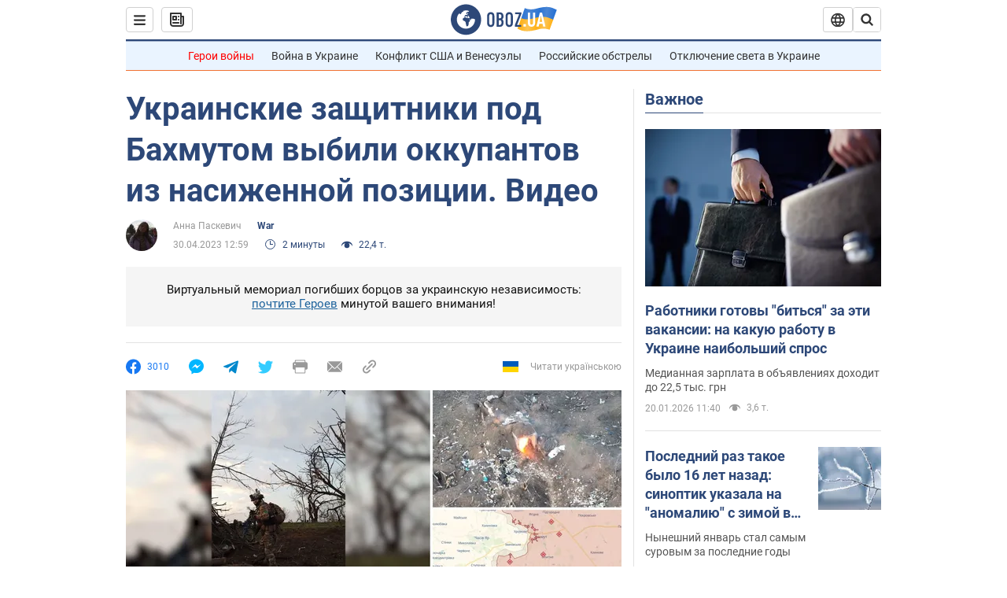

--- FILE ---
content_type: application/x-javascript; charset=utf-8
request_url: https://servicer.idealmedia.io/1418748/1?nocmp=1&sessionId=696f573d-03711&sessionPage=1&sessionNumberWeek=1&sessionNumber=1&scale_metric_1=64.00&scale_metric_2=256.00&scale_metric_3=100.00&cbuster=1768904508869377886862&pvid=39a89ef2-e246-40d0-83f4-11323d2becf4&implVersion=11&lct=1763555100&mp4=1&ap=1&consentStrLen=0&wlid=23b94472-1b6b-4b2b-9b44-0a78fab43ebc&uniqId=0dd54&niet=4g&nisd=false&evt=%5B%7B%22event%22%3A1%2C%22methods%22%3A%5B1%2C2%5D%7D%2C%7B%22event%22%3A2%2C%22methods%22%3A%5B1%2C2%5D%7D%5D&pv=5&jsv=es6&dpr=1&hashCommit=cbd500eb&apt=2023-04-30T12%3A59%3A00&tfre=4137&w=0&h=1&tl=150&tlp=1&sz=0x1&szp=1&szl=1&cxurl=https%3A%2F%2Fwar.obozrevatel.com%2Fukrainskie-zaschitniki-pod-bahmutom-vyibili-okkupantov-iz-nasizhennoj-pozitsii-video.htm&ref=&lu=https%3A%2F%2Fwar.obozrevatel.com%2Fukrainskie-zaschitniki-pod-bahmutom-vyibili-okkupantov-iz-nasizhennoj-pozitsii-video.htm
body_size: 825
content:
var _mgq=_mgq||[];
_mgq.push(["IdealmediaLoadGoods1418748_0dd54",[
["champion.com.ua","11962959","1","Мудрик отримав вердикт щодо свого майбутнього у Челсі","Лондонське Челсі може достроково припинити співпрацю із українським вінгером Михайлом Мудриком","0","","","","ScWI6MdyJoYGaValxty2iPtyqm1T3LpyEVRix8qBvOJKLdfngGlto9qxGjRgYmxhJP9NESf5a0MfIieRFDqB_Kldt0JdlZKDYLbkLtP-Q-VOp4macceuHw8MqAaQSXm2",{"i":"https://s-img.idealmedia.io/n/11962959/45x45/423x0x1074x1074/aHR0cDovL2ltZ2hvc3RzLmNvbS90LzY4NzA0MS9jMTkwYjBjYTAwNjJmMWZkYTU4NmVkYTUwMzcxOWNkMC5qcGVn.webp?v=1768904508-7WeaJdo0q-7QMHFg0hJMN5gxpJcPmAI_rU64sZwdQyk","l":"https://clck.idealmedia.io/pnews/11962959/i/1298901/pp/1/1?h=ScWI6MdyJoYGaValxty2iPtyqm1T3LpyEVRix8qBvOJKLdfngGlto9qxGjRgYmxhJP9NESf5a0MfIieRFDqB_Kldt0JdlZKDYLbkLtP-Q-VOp4macceuHw8MqAaQSXm2&utm_campaign=obozrevatel.com&utm_source=obozrevatel.com&utm_medium=referral&rid=d475d8a9-f5e9-11f0-bc08-d404e6f97680&tt=Direct&att=3&afrd=296&iv=11&ct=1&gdprApplies=0&muid=q0kMkWLuBFl2&st=-300&mp4=1&h2=RGCnD2pppFaSHdacZpvmnoTb7XFiyzmF87A5iRFByjtkApNTXTADCUxIDol3FKO5_5gowLa8haMRwNFoxyVg8A**","adc":[],"sdl":0,"dl":"","category":"Спорт","dbbr":0,"bbrt":0,"type":"e","media-type":"static","clicktrackers":[],"cta":"Читати далі","cdt":"","tri":"d475eaa6-f5e9-11f0-bc08-d404e6f97680","crid":"11962959"}],],
{"awc":{},"dt":"desktop","ts":"","tt":"Direct","isBot":1,"h2":"RGCnD2pppFaSHdacZpvmnoTb7XFiyzmF87A5iRFByjtkApNTXTADCUxIDol3FKO5_5gowLa8haMRwNFoxyVg8A**","ats":0,"rid":"d475d8a9-f5e9-11f0-bc08-d404e6f97680","pvid":"39a89ef2-e246-40d0-83f4-11323d2becf4","iv":11,"brid":32,"muidn":"q0kMkWLuBFl2","dnt":2,"cv":2,"afrd":296,"consent":true,"adv_src_id":39175}]);
_mgqp();
